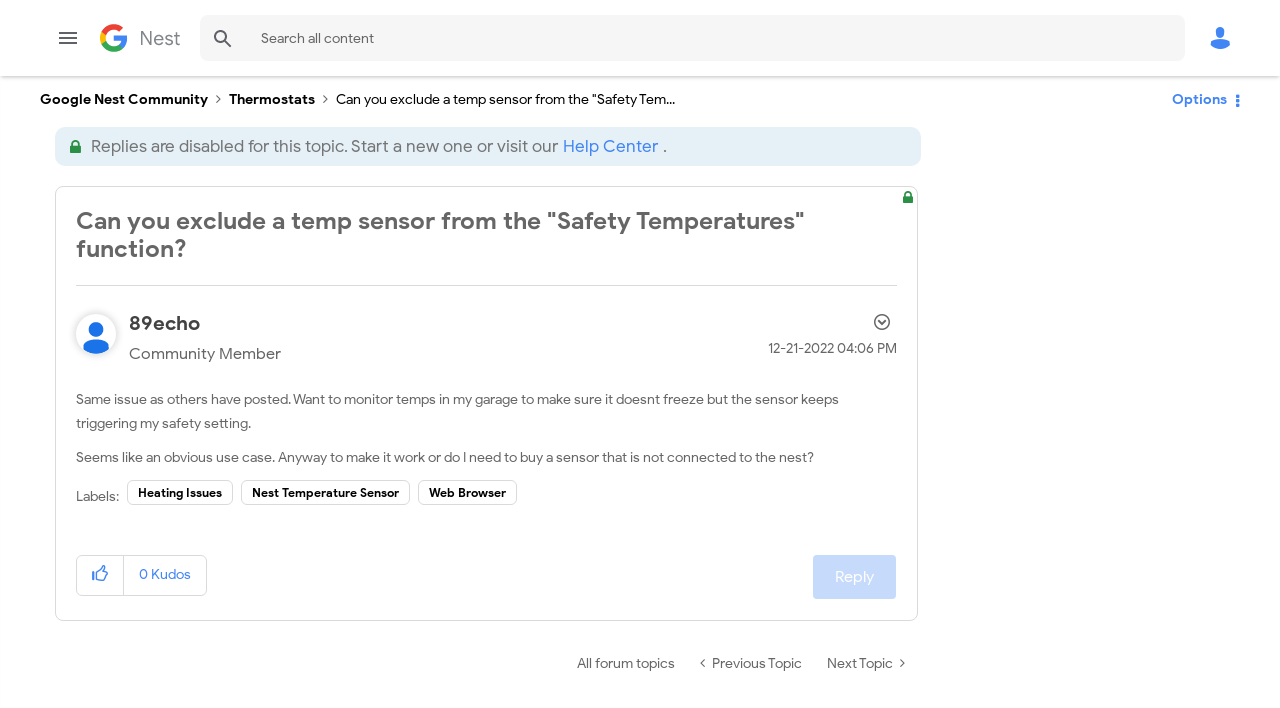

--- FILE ---
content_type: text/html; charset=UTF-8
request_url: https://www.googlenestcommunity.com/t5/Nest-Thermostats/Can-you-exclude-a-temp-sensor-from-the-quot-Safety-Temperatures-quot/td-p/317022
body_size: 1935
content:
<!DOCTYPE html>
<html lang="en">
<head>
    <meta charset="utf-8">
    <meta name="viewport" content="width=device-width, initial-scale=1">
    <title></title>
    <style>
        body {
            font-family: "Arial";
        }
    </style>
    <script type="text/javascript">
    window.awsWafCookieDomainList = ['unqkr23473.lithium.com','www.googlenestcommunity.com'];
    window.gokuProps = {
"key":"AQIDAHjcYu/GjX+QlghicBgQ/7bFaQZ+m5FKCMDnO+vTbNg96AE+3PIzueJzgNQj9+QMRk5nAAAAfjB8BgkqhkiG9w0BBwagbzBtAgEAMGgGCSqGSIb3DQEHATAeBglghkgBZQMEAS4wEQQMJn6mAT/20mJKwxseAgEQgDuDUDB6mgzM+zHUHJS6wDTPB3Q2ncFvF8q4Hr7xqRmkaxf5g97EpA2B240DyFHO3P+dA7cbgp7Go/jL2Q==",
          "iv":"EkQVVQCWLwAACH++",
          "context":"fdbW09rmUwpNDUKglaXzfjNxcme8HG8/KJ9LatAIYKNFOSuGJwqMI+dVSfdQab0koVdMlkshdsTy/LS+Q30aTcm46u6TYlJTB9jlkde/perSZJ1I7+sr+F92zf4QY/VQF4S5KG1nx4TnVMAZz9+MfvJIYTmJQC/p1pYGpi9bHMFOGA3j7rE7AMbChEjsJVpjQdhGpGurJtpKXRluaW/DSZmmLe/B5ZTXIO1A18ZKxbILhyj2BnSuE1Uoq+oVTAVs5V3vVwTQYuJwIFhqPHuJdtRyg1g2gH33XhJTt/+79yZOz5qhItqvZcg/DxbKAXjd+GU0cIkW/KyqfLOzaNg+OUkcCDRfhZrt9twSn3gR/PM+rPGP0Z/ye5n4DE1CrQXxgdNr4hWrzFb21tMIyDFivilUBYC11x/x0t96Urpw"
};
    </script>
    <script src="https://bc0439715fa6.967eb88d.us-east-2.token.awswaf.com/bc0439715fa6/48ccd381bc7f/f9a6f3a2a006/challenge.js"></script>
</head>
<body>
    <div id="challenge-container"></div>
    <script type="text/javascript">
        AwsWafIntegration.saveReferrer();
        AwsWafIntegration.checkForceRefresh().then((forceRefresh) => {
            if (forceRefresh) {
                AwsWafIntegration.forceRefreshToken().then(() => {
                    window.location.reload(true);
                });
            } else {
                AwsWafIntegration.getToken().then(() => {
                    window.location.reload(true);
                });
            }
        });
    </script>
    <noscript>
        <h1>JavaScript is disabled</h1>
        In order to continue, we need to verify that you're not a robot.
        This requires JavaScript. Enable JavaScript and then reload the page.
    </noscript>
</body>
</html>